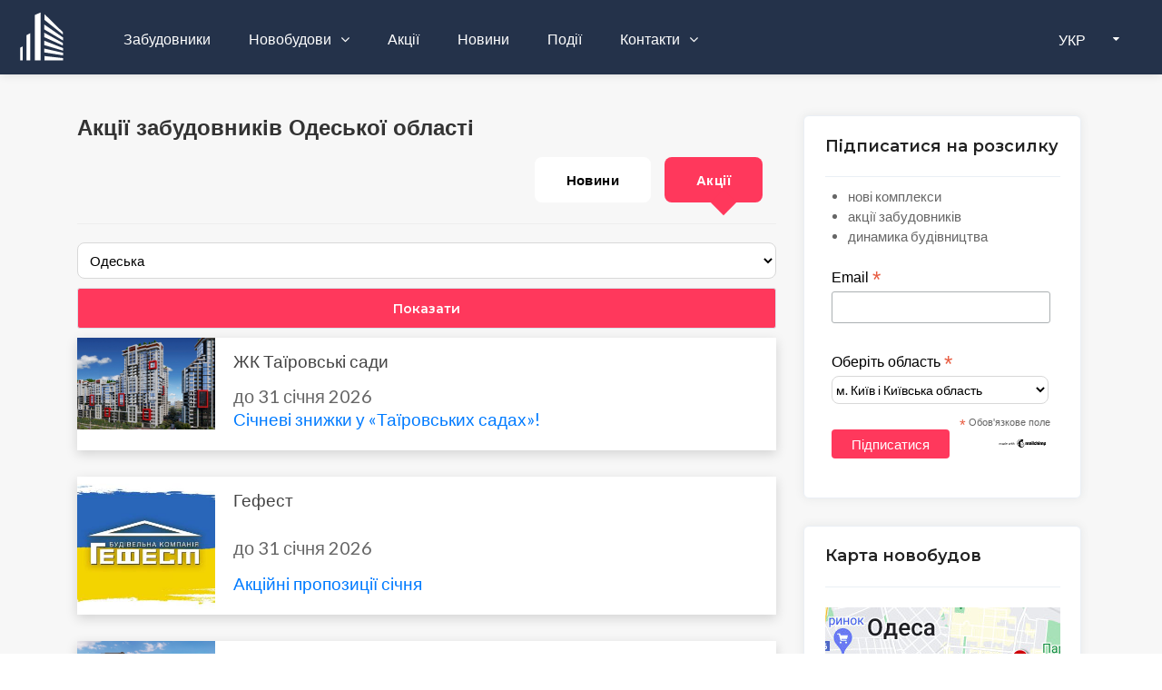

--- FILE ---
content_type: text/html; charset=UTF-8
request_url: https://zabudovnyk.kiev.ua/uk/offers/odeska
body_size: 9482
content:
<!DOCTYPE html>
<html lang="uk">
<head>
    <meta charset="UTF-8">
    <meta name="referrer" content="unsafe-url">
    <meta name="viewport" content="width=device-width, initial-scale=1, shrink-to-fit=no">
    <meta http-equiv="x-ua-compatible" content="ie=edge">

    <link rel="shortcut icon" href="/img/favicon.ico" type="image/x-icon"/>

        <title>Акції забудовників Одеси</title>    <meta property="og:image" content="https://zabudovnyk.kiev.ua/img/logo/logo.png" />
<meta name="Title" content="Акції забудовників Одеси" />
<meta name="Description" content="Акційні пропозиції від забудовників Одеси: знижки на квартири та паркомісця, кредитування, розстрочка, акції." />
<meta name="Keywords" content="акції забудовників Одеси, акціїні пропозиції нерухомості Одеси, акції на квартири в Одесі" />
    <!-- GOOGLE FONTS -->
    <link href="https://fonts.googleapis.com/css?family=Lato:300,300i,400,400i%7CMontserrat:600,800" rel="stylesheet">

    <!-- FONT AWESOME -->
    <link href="https://maxcdn.bootstrapcdn.com/font-awesome/4.2.0/css/font-awesome.min.css" rel="stylesheet">

    <link href="https://zabudovnyk.kiev.ua/img/logo/logo.png" rel="image_src" />    
    <meta name="google-site-verification" content="0QcXqjTygS7FlbgmsmTE8sCuJYqMoEWAlN2qcSyDVEw" />
    <link rel="apple-touch-icon-precomposed" href="/img/icons/apple/apple-touch-icon.png" />
<link rel="apple-touch-icon-precomposed" sizes="76x76" href="/img/icons/apple/apple-touch-icon-76x76.png" />
<link rel="apple-touch-icon-precomposed" sizes="120x120" href="/img/icons/apple/apple-touch-icon-120x120.png" />
<link rel="apple-touch-icon-precomposed" sizes="152x152" href="/img/icons/apple/apple-touch-icon-152x152.png"/>
    <link rel="stylesheet" href="/css/1-template/bootstrap.min.css">
<link rel="stylesheet" href="/css/1-template/menu.css">
<link rel="stylesheet" href="/css/1-template-scss/styles.min.css">
<link rel="stylesheet" href="/css/1.0.3/catalog.min.css">




            
    <!-- це для переключення мови -->
    <script src="/js/1-template/jquery-3.5.1.min.js"></script>
</head>

<body class="th-8 homepage-4 hp-6 sin-1">
    <div id="wrapper">
                    <!-- Global site tag (gtag.js) - Google Analytics -->
<script async src="https://www.googletagmanager.com/gtag/js?id=UA-44226571-1"></script>
<script>
    window.dataLayer = window.dataLayer || [];
    function gtag(){dataLayer.push(arguments);}
    gtag('js', new Date());

    gtag('config', 'UA-44226571-1');
</script>
        
        
<header id="header-container" class="header">
    <!-- Header -->
    <div id="header" class="head-tr bottom">
        <div class="container container-header">

            <!-- Left Side Content -->
            <div class="left-side">
                <!-- Logo -->
                <div id="logo">
                    <a href="/">
                        <img src="/img/1-template/logo-white.svg" alt="Лого" data-sticky-logo="/img/1-template/logo-grey.svg">
                    </a>
                </div>

                <!-- Mobile Navigation -->
                <div class="mmenu-trigger">
                    <button class="hamburger hamburger--collapse" type="button" aria-label="toggle menu">
                        <span class="hamburger-box">
							<span class="hamburger-inner"></span>
                        </span>
                    </button>
                </div>

                <!-- Main Navigation -->
                <nav id="navigation" class="style-1 head-tr">
                    <ul id="responsive">
                        <li>
                            <a href="/uk/developers/kyiv">
                                Забудовники                            </a>
                        </li>
                        <li>
                            <a href="/uk/catalog/kyiv">
                                Новобудови                            </a>
                            <ul>
                                <li>
                                    <a href="/uk/catalog/kyiv">
                                        Комплекси (каталог)                                    </a>
                                </li>
                                <li>
                                    <a href="/uk/map/kyiv">
                                        Комплекси (карта)                                    </a>
                                </li>
                                <li>
                                    <a href="/uk/cottages/catalog/kyivska">
                                        Котеджі (каталог)                                    </a>
                                </li>
                                <li>
                                    <a href="/uk/cottages/map/kyivska">
                                        Котеджі (карта)                                    </a>
                                </li>
                            </ul>
                        </li>

                        <li>
                            <a href="/uk/offers/kyiv">
                                Акції                            </a>
                        </li>

                        <li>
                            <a href="/uk/news/region/kyiv">
                                Новини                            </a>
                        </li>

                        <li>
                            <a href="/uk/events">
                                Події                            </a>
                        </li>

                        <li>
                            <a href="/uk/contacts">
                                Контакти                            </a>
                            <ul>
                                <li>
                                    <a href="/uk/contacts">
                                        Контакти                                    </a>
                                </li>
                                <li>
                                    <a href="/uk/promo">
                                        Реклама                                    </a>
                                </li>
                            </ul>
                        </li>


                        
                    </ul>
                </nav>
                <!-- Main Navigation / End -->
            </div>
            <!-- Left Side Content / End -->

            <!-- lang-wrap-->
                            <div class="header-user-menu user-menu add d-lg-none d-xl-flex">
                    <div class="lang-wrap">
                        <div class="show-lang">
                            <span>
                                <i class="fas fa-globe-americas"></i>
                                <strong>
                                    УКР                                </strong>
                            </span>
                            <i class="fa fa-caret-down arrlan"></i>
                        </div>

                                                <ul class="lang-tooltip lang-action no-list-style">
                            <li>
                                <a href="/uk/offers/odeska"
                                   class="current-lan" data-lantext="UA">
                                    Українська
                                </a>
                            </li>
                            <li>
                                <a href="/ru/offers/odeska"
                                   data-lantext="RU">
                                    Русский
                                </a>
                            </li>
                        </ul>
                    </div>
                </div>
                <!-- lang-wrap end-->
            
        </div>
    </div>
    <!-- Header / End -->
</header>


<!-- Header Container / End -->
<div class="clearfix"></div>


        <section class="blog blog-section portfolio pt-5 border-layout properties-list featured">
            <div class="container">
                <div class="row">
                    <!-- left column -->
                    <div class="col-lg-9 col-md-12 col-xs-12" style="max-width: 800px">
                        
                        <div class="row border-layout">
                            
<div class="col-md-12 col-xs-12">
    
    <h1>Акції забудовників Одеської області    </h1>

    

    
<div class="col-12 px-0 mb-4" >
    <ul class="nav nav-tabs rld-banner-tab justify-content-end">

                    <li class="nav-item">
                <a href="/uk/news/region/odeska">
                    Новини                </a>
            </li>

            <li class="nav-item">
                <a class="active">
                    Акції                </a>
            </li>
            </ul>
</div>

    
<div class="agent-contact-form-sidebar margin-bottom-10">
    <select id="news-region" style="width: 100%">
                    <option value="kyiv"
                >
                Київ            </option>
                    <option value="kyivska"
                >
                Київська            </option>
                    <option value="vinnytska"
                >
                Вінницька            </option>
                    <option value="volynska"
                >
                Волинська             </option>
                    <option value="dnipropetrovska"
                >
                Дніпропетровська            </option>
                    <option value="zhytomyrska"
                >
                Житомирська            </option>
                    <option value="zakarpatska"
                >
                Закарпатська            </option>
                    <option value="zaporizka"
                >
                Запорізька            </option>
                    <option value="ivano-frankivska"
                >
                Івано-Франківська            </option>
                    <option value="lvivska"
                >
                Львівська            </option>
                    <option value="odeska"
                selected>
                Одеська            </option>
                    <option value="poltavska"
                >
                Полтавська            </option>
                    <option value="rivnenska"
                >
                Рівненська            </option>
                    <option value="ternopilska"
                >
                Тернопільська            </option>
                    <option value="khmelnytska"
                >
                Хмельницька            </option>
                    <option value="cherkaska"
                >
                Черкаська            </option>
                    <option value="chernivetska"
                >
                Чернівецька            </option>
            </select>
    <input id="news-search" type="submit" name="sendmessage" class="multiple-send-message mb-30 red-site-color"
           value="Показати">
</div>

<script type="text/javascript">
    $('#news-search').click(function() {

        var lang = 'uk';
        var region =
            ($('#news-region option:selected').attr('value') == undefined) ||
            ($('#news-region option:selected').attr('value') == '')
                ? 'kyiv' : $('#news-region option:selected').attr('value');

        url = '/' + lang + '/offers/' + region;
        document.location.href = url;
    });
</script>

                        
    <div class="news-item news-item-sm w100" >
        <a style="flex-basis: 25%"
           href="/news/2026/sichnevi-znizhki-u-tayirovskih-sadah-6048"
           title="Січневі знижки у «Таїровських садах»!" class="news-img-link">

            <!-- logo -->
                            <div class="hide-on-mobile-vertical">
                    <img style="" class="hide-on-mobile-vertical"
                         alt="Таїровські сади"
                         title="Таїровські сади"
                         src="https://zabudovnyk.kiev.ua/img/complexes/logo-medium/tayirovski-sadi.jpg"/>
                </div>
                    </a>


        <div class="news-item-text">
            <h5>
                                    ЖК Таїровські сади                            </h5>


            <div class="offer-data-day" style="padding-top: 5px; width: 300px; font-size: 20px;">
                до 31 січня 2026            </div>

            <div class=news-catalog-title">
                <a href="/news/2026/sichnevi-znizhki-u-tayirovskih-sadah-6048">
                    <h5 style="color: #007bff !important;">Січневі знижки у «Таїровських садах»!</h5>
                                    </a>
            </div>
        </div>
    </div>

    <div class="news-item news-item-sm w100" >
        <a style="flex-basis: 25%"
           href="/news/2026/akcijni-propoziciyi-sichnya-6047"
           title="Акційні пропозиції січня" class="news-img-link">

            <!-- logo -->
                            <div class="hide-on-mobile-vertical">
                    <img class=""
                         alt="Гефест"
                         title="Гефест"
                         src="https://zabudovnyk.kiev.ua/img/developers/logo/gefest.jpg"/>
                </div>
                    </a>


        <div class="news-item-text">
            <h5>
                                    Гефест                            </h5>


            <div class="offer-data-day" style="padding-top: 5px; width: 300px; font-size: 20px;">
                до 31 січня 2026            </div>

            <div class=news-catalog-title">
                <a href="/news/2026/akcijni-propoziciyi-sichnya-6047">
                    <h5 style="color: #007bff !important;">Акційні пропозиції січня</h5>
                                    </a>
            </div>
        </div>
    </div>

    <div class="news-item news-item-sm w100" >
        <a style="flex-basis: 25%"
           href="/news/2026/u-zhitlovomu-rajoni-sadi-rivyeri-diye-akciya-6049"
           title="У житловому районі «Сади Рівʼєри» діє акція" class="news-img-link">

            <!-- logo -->
                            <div class="hide-on-mobile-vertical">
                    <img style="" class="hide-on-mobile-vertical"
                         alt="Сади Рів’єри"
                         title="Сади Рів’єри"
                         src="https://zabudovnyk.kiev.ua/img/complexes/logo-medium/sadi-riv-yeri.jpg"/>
                </div>
                    </a>


        <div class="news-item-text">
            <h5>
                                    ЖК Сади Рів’єри                            </h5>


            <div class="offer-data-day" style="padding-top: 5px; width: 300px; font-size: 20px;">
                до 31 січня 2026            </div>

            <div class=news-catalog-title">
                <a href="/news/2026/u-zhitlovomu-rajoni-sadi-rivyeri-diye-akciya-6049">
                    <h5 style="color: #007bff !important;">У житловому районі «Сади Рівʼєри» діє акція</h5>
                                    </a>
            </div>
        </div>
    </div>

    <div class="news-item news-item-sm w100" >
        <a style="flex-basis: 25%"
           href="/news/2026/a-yaksho-pershij-vnesok-0-6082"
           title="А якщо перший внесок – 0%?" class="news-img-link">

            <!-- logo -->
                            <div class="hide-on-mobile-vertical">
                    <img style="" class="hide-on-mobile-vertical"
                         alt="AQUA MARINE"
                         title="AQUA MARINE"
                         src="https://zabudovnyk.kiev.ua/img/complexes/logo-medium/aqua-marine.jpg"/>
                </div>
                    </a>


        <div class="news-item-text">
            <h5>
                                    ЖК AQUA MARINE                            </h5>


            <div class="offer-data-day" style="padding-top: 5px; width: 300px; font-size: 20px;">
                до 31 січня 2026            </div>

            <div class=news-catalog-title">
                <a href="/news/2026/a-yaksho-pershij-vnesok-0-6082">
                    <h5 style="color: #007bff !important;">А якщо перший внесок – 0%?</h5>
                                    </a>
            </div>
        </div>
    </div>

            
            <div>
            <h4 style="padding-bottom: 10px; padding-top: 5px">
                Архів акцій            </h4>
            
    <div class="news-item news-item-sm w100" >
        <a style="flex-basis: 25%"
           href="/news/2025/zrobit-sobi-ta-blizkim-podarunok-u-zhk-aqua-marine-5873"
           title="Зробіть собі та близьким подарунок у ЖК Aqua Marine" class="news-img-link">

            <!-- logo -->
                            <div class="hide-on-mobile-vertical">
                    <img style="" class="hide-on-mobile-vertical"
                         alt="AQUA MARINE"
                         title="AQUA MARINE"
                         src="https://zabudovnyk.kiev.ua/img/complexes/logo-medium/aqua-marine.jpg"/>
                </div>
                    </a>


        <div class="news-item-text">
            <h5>
                                    ЖК AQUA MARINE                            </h5>


            <div class="offer-data-day" style="padding-top: 5px; width: 300px; font-size: 20px;">
                до 31 грудня 2025            </div>

            <div class=news-catalog-title">
                <a href="/news/2025/zrobit-sobi-ta-blizkim-podarunok-u-zhk-aqua-marine-5873">
                    <h5 style="color: #007bff !important;">Зробіть собі та близьким подарунок у ЖК Aqua Marine</h5>
                                    </a>
            </div>
        </div>
    </div>

    <div class="news-item news-item-sm w100" >
        <a style="flex-basis: 25%"
           href="/news/2025/specialna-propoziciya-rozstrochka-bez-pershogo-vnesku-5959"
           title="Спеціальна пропозиція «Розстрочка без першого внеску»" class="news-img-link">

            <!-- logo -->
                            <div class="hide-on-mobile-vertical">
                    <img style="" class="hide-on-mobile-vertical"
                         alt="Таїровські сади"
                         title="Таїровські сади"
                         src="https://zabudovnyk.kiev.ua/img/complexes/logo-medium/tayirovski-sadi.jpg"/>
                </div>
                    </a>


        <div class="news-item-text">
            <h5>
                                    ЖК Таїровські сади                            </h5>


            <div class="offer-data-day" style="padding-top: 5px; width: 300px; font-size: 20px;">
                до 31 грудня 2025            </div>

            <div class=news-catalog-title">
                <a href="/news/2025/specialna-propoziciya-rozstrochka-bez-pershogo-vnesku-5959">
                    <h5 style="color: #007bff !important;">Спеціальна пропозиція «Розстрочка без першого внеску»</h5>
                                    </a>
            </div>
        </div>
    </div>

    <div class="news-item news-item-sm w100" >
        <a style="flex-basis: 25%"
           href="/news/2025/chorna-p-yatnicya-u-stikon-5791"
           title="Чорна п’ятниця у STIKON" class="news-img-link">

            <!-- logo -->
                            <div class="hide-on-mobile-vertical">
                    <img class=""
                         alt="Стікон"
                         title="Стікон"
                         src="https://zabudovnyk.kiev.ua/img/developers/logo/stikon.jpg"/>
                </div>
                    </a>


        <div class="news-item-text">
            <h5>
                                    Стікон                            </h5>


            <div class="offer-data-day" style="padding-top: 5px; width: 300px; font-size: 20px;">
                до 10 грудня 2025            </div>

            <div class=news-catalog-title">
                <a href="/news/2025/chorna-p-yatnicya-u-stikon-5791">
                    <h5 style="color: #007bff !important;">Чорна п’ятниця у STIKON</h5>
                                    </a>
            </div>
        </div>
    </div>

    <div class="news-item news-item-sm w100" >
        <a style="flex-basis: 25%"
           href="/news/2025/akcijni-kvartiri-listopada-v-zhk-udobnij-5794"
           title="Акційні квартири листопада в ЖК «Удобний»!" class="news-img-link">

            <!-- logo -->
                            <div class="hide-on-mobile-vertical">
                    <img style="" class="hide-on-mobile-vertical"
                         alt="Удобний"
                         title="Удобний"
                         src="https://zabudovnyk.kiev.ua/img/complexes/logo-medium/udobnij.jpg"/>
                </div>
                    </a>


        <div class="news-item-text">
            <h5>
                                    ЖК Удобний                            </h5>


            <div class="offer-data-day" style="padding-top: 5px; width: 300px; font-size: 20px;">
                до 30 листопада 2025            </div>

            <div class=news-catalog-title">
                <a href="/news/2025/akcijni-kvartiri-listopada-v-zhk-udobnij-5794">
                    <h5 style="color: #007bff !important;">Акційні квартири листопада в ЖК «Удобний»!</h5>
                                    </a>
            </div>
        </div>
    </div>

    <div class="news-item news-item-sm w100" >
        <a style="flex-basis: 25%"
           href="/news/2025/akcijni-rozterminuvannya-listopada-5720"
           title="Акційні розтермінування листопада" class="news-img-link">

            <!-- logo -->
                            <div class="hide-on-mobile-vertical">
                    <img class=""
                         alt="Гефест"
                         title="Гефест"
                         src="https://zabudovnyk.kiev.ua/img/developers/logo/gefest.jpg"/>
                </div>
                    </a>


        <div class="news-item-text">
            <h5>
                                    Гефест                            </h5>


            <div class="offer-data-day" style="padding-top: 5px; width: 300px; font-size: 20px;">
                до 30 листопада 2025            </div>

            <div class=news-catalog-title">
                <a href="/news/2025/akcijni-rozterminuvannya-listopada-5720">
                    <h5 style="color: #007bff !important;">Акційні розтермінування листопада</h5>
                                    </a>
            </div>
        </div>
    </div>

    <div class="news-item news-item-sm w100" >
        <a style="flex-basis: 25%"
           href="/news/2025/pyatnicya-dobigaye-kincya-ale-tochno-ne-v-tayirovskih-sadah-5793"
           title="Пʼятниця добігає кінця, але точно не в «Таїровських садах»" class="news-img-link">

            <!-- logo -->
                            <div class="hide-on-mobile-vertical">
                    <img style="" class="hide-on-mobile-vertical"
                         alt="Таїровські сади"
                         title="Таїровські сади"
                         src="https://zabudovnyk.kiev.ua/img/complexes/logo-medium/tayirovski-sadi.jpg"/>
                </div>
                    </a>


        <div class="news-item-text">
            <h5>
                                    ЖК Таїровські сади                            </h5>


            <div class="offer-data-day" style="padding-top: 5px; width: 300px; font-size: 20px;">
                до 28 листопада 2025            </div>

            <div class=news-catalog-title">
                <a href="/news/2025/pyatnicya-dobigaye-kincya-ale-tochno-ne-v-tayirovskih-sadah-5793">
                    <h5 style="color: #007bff !important;">Пʼятниця добігає кінця, але точно не в «Таїровських садах»</h5>
                                    </a>
            </div>
        </div>
    </div>

    <div class="news-item news-item-sm w100" >
        <a style="flex-basis: 25%"
           href="/news/2025/chornu-pyatnicyu-u-sadah-rivyeri-she-na-tizhden-5792"
           title="Чорну пʼятницю у «Садах Рівʼєри» ще на тиждень!" class="news-img-link">

            <!-- logo -->
                            <div class="hide-on-mobile-vertical">
                    <img style="" class="hide-on-mobile-vertical"
                         alt="Сади Рів’єри"
                         title="Сади Рів’єри"
                         src="https://zabudovnyk.kiev.ua/img/complexes/logo-medium/sadi-riv-yeri.jpg"/>
                </div>
                    </a>


        <div class="news-item-text">
            <h5>
                                    ЖК Сади Рів’єри                            </h5>


            <div class="offer-data-day" style="padding-top: 5px; width: 300px; font-size: 20px;">
                до 28 листопада 2025            </div>

            <div class=news-catalog-title">
                <a href="/news/2025/chornu-pyatnicyu-u-sadah-rivyeri-she-na-tizhden-5792">
                    <h5 style="color: #007bff !important;">Чорну пʼятницю у «Садах Рівʼєри» ще на тиждень!</h5>
                                    </a>
            </div>
        </div>
    </div>


                            <div>
                       

<div class="pagination" style="width:100%">
    <div style="width:100%;">
        <ul>
        <!-- "Начало" -->
                    <li>
                <span class="disabled">
                    Початок                </span>
            </li>
        
        <!-- Previous page link -->
                    <li><span class="disabled">&lt;&lt;</span></li>
                    
        <!-- Numbered page links -->
                                    <li class="active">
                    1                </li>    
                                                <!-- страница №1 ведет на главную -->
                                    <li>
                        <a href="http://zabudovnyk.kiev.ua/uk/offers/odeska/2">
                          2                        </a>
                    </li>
                                                                <!-- страница №1 ведет на главную -->
                                    <li>
                        <a href="http://zabudovnyk.kiev.ua/uk/offers/odeska/3">
                          3                        </a>
                    </li>
                                                                <!-- страница №1 ведет на главную -->
                                    <li>
                        <a href="http://zabudovnyk.kiev.ua/uk/offers/odeska/4">
                          4                        </a>
                    </li>
                                            
        <!-- Next page link -->
                    <li>
                <a href="http://zabudovnyk.kiev.ua/uk/offers/odeska/2">  
                    &gt;&gt;
                </a>
            </li>    
                
        <!-- "Конец" -->
                    <li>
                <a href="http://zabudovnyk.kiev.ua/uk/offers/odeska/23">                  
                    Кінець                </a>
            </li>    
                </ul>    
    </div>
 </div>   
    
    

                </div>
                    </div>
    
    </div>                            
    <div class="col-md-12 col-xs-12 mb-4">
        <div class="blog-info details mb-30 ">
            <h5 class="mb-4">
                Акції забудовників Одеської області            </h5>
            <p>
                <p>Розділ містить акції забудовників Одеси. До вашої уваги
                    представлена дата кінця акційних пропозицій, а також
                    комплекси і забудовники, що їх проводять. Відображаються лише
                    активні акції, тому можлива ситуація, коли список акційних пропозицій
                    Одеси буде порожнім.
                 </p>            </p>
        </div>
    </div>

                        </div>
                    </div>
                    <!-- right column -->
                    

<aside class="col-lg-3 col-md-12 car" style="min-width: 336px" >
    <div class="widget">
                    <!-- Begin Mailchimp Signup Form -->
<style>
    .subscribe-info {
        padding-left: 25px;
        padding-top: 10px;
        margin-bottom: 10px;
    }

    /* Add your own Mailchimp form style overrides in your site stylesheet or in this style block.
       We recommend moving this block and the preceding CSS link to the HEAD of your HTML file. */
</style>


<div class="widget-boxed popular mb-0">
    <div class="widget-boxed-header">
        <h4>Підписатися на розсилку</h4>
    </div>
            <ul class="subscribe-info">
            <li>нові комплекси</li>
            <li>акції забудовників</li>
            <li>динамика будівництва</li>
        </ul>
        
<!-- Begin Mailchimp Signup Form -->
<link href="//cdn-images.mailchimp.com/embedcode/classic-10_7_dtp.css" rel="stylesheet" type="text/css">
<style>
    #mc_embed_signup{
        background:#fff;
        border-radius:6px;
        clear:left;
        font:14px Helvetica,Arial,sans-serif;
    }

    /* Add your own Mailchimp form style overrides in your site stylesheet or in this style block.
       We recommend moving this block and the preceding CSS link to the HEAD of your HTML file. */
</style>

<div id="mc_embed_signup">
    <form action="https://kiev.us8.list-manage.com/subscribe/post?u=9c66fd2917406ad71d3a69707&amp;id=149930e2a2"
          method="post" id="mc-embedded-subscribe-form" name="mc-embedded-subscribe-form" class="validate" target="_blank" novalidate>

        <div>
            <div class="mc-field-group">
                <label for="mce-EMAIL">Email  <span class="asterisk">*</span></label>
                <input type="email" value="" name="EMAIL" class="required email" id="mce-EMAIL">
            </div>
            <div class="mc-field-group">
                <label for="mce-REGION">Оберіть область <span class="asterisk">*</span></label>
                <select name="REGION" class="" id="mce-REGION">
                    <option selected="selected" value="м. Київ і Київська область">м. Київ і Київська область</option>
                    <option value="АР Крим">АР Крим</option>
                    <option value="Вінницька">Вінницька</option>
                    <option value="Волинська">Волинська</option>
                    <option value="Дніпропетровська">Дніпропетровська</option>
                    <option value="Донецька">Донецька</option>
                    <option value="Житомирська">Житомирська</option>
                    <option value="Закарпатська">Закарпатська</option>
                    <option value="Запорізька">Запорізька</option>
                    <option value="Івано-Франківська">Івано-Франківська</option>
                    <option value="Кіровоградська">Кіровоградська</option>
                    <option value="Луганська">Луганська</option>
                    <option value="Львівська">Львівська</option>
                    <option value="Миколаївська">Миколаївська</option>
                    <option value="Одеська">Одеська</option>
                    <option value="Полтавська">Полтавська</option>
                    <option value="Рівненська">Рівненська</option>
                    <option value="Сумська">Сумська</option>
                    <option value="Тернопільська">Тернопільська</option>
                    <option value="Харківська">Харківська</option>
                    <option value="Херсонська">Херсонська</option>
                    <option value="Хмельницька">Хмельницька</option>
                    <option value="Черкаська">Черкаська</option>
                    <option value="Чернівецька">Чернівецька</option>
                    <option value="Чернігівська">Чернігівська</option>
                </select>
            </div>
            <div class="indicates-required"><span class="asterisk">*</span>
                Обов'язкове поле            </div>
            <div id="mce-responses" class="clear foot">
                <div class="response" id="mce-error-response" style="display:none"></div>
                <div class="response" id="mce-success-response" style="display:none"></div>
            </div>

            <!-- real people should not fill this in and expect good things - do not remove this or risk form bot signups-->
            <div style="position: absolute; left: -5000px;" aria-hidden="true">
                <input type="text" name="b_9c66fd2917406ad71d3a69707_149930e2a2" tabindex="-1" value="">
            </div>
            <div class="optionalParent">
                <div class="clear foot">
                    <input type="submit" value="Підписатися" name="subscribe" id="mc-embedded-subscribe" class="button red-site-color">
                    <p class="brandingLogo">
                        <a href="http://eepurl.com/h6Qn7T" title="Mailchimp - email marketing made easy and fun">
                            <img alt="Mailchimp logo" src="https://eep.io/mc-cdn-images/template_images/branding_logo_text_dark_dtp.svg">
                        </a>
                    </p>
                </div>
            </div>
        </div>
    </form>
</div>

<script src="https://cdnjs.cloudflare.com/ajax/libs/jquery-validate/1.19.2/jquery.validate.min.js"></script>
<!--script src="https://cdnjs.cloudflare.com/ajax/libs/jquery.form/4.3.0/jquery.form.min.js"></script-->

<script>
    // Wait for the DOM to be ready
    $(function() {
        $("form[name='mc-embedded-subscribe-form']").validate({
            // Specify validation rules
            rules: {
                EMAIL: {
                    required: true,
                    email: true
                },
                REGION: {
                    required: true,
                }
            },
            // Specify validation error messages
            messages: {
                EMAIL: {
                    required: "Please enter your email",
                },
                REGION: {
                    required: "Please choose your region",
                }
            },

            submitHandler: function(form) {
                form.submit();
            }

            //submitHandler: function(form) {
            //    $(form).ajaxSubmit(mc.ajaxOptions);
            //}
        });
    });
</script>


<!--<script type='text/javascript' src='//s3.amazonaws.com/downloads.mailchimp.com/js/mc-validate.js'></script><script type='text/javascript'>(function($) {window.fnames = new Array(); window.ftypes = new Array();fnames[0]='EMAIL';ftypes[0]='email';fnames[1]='FNAME';ftypes[1]='text';fnames[3]='REGION';ftypes[3]='dropdown';}(jQuery));var $mcj = jQuery.noConflict(true);</script-->
<!--End mc_embed_signup-->

</div>            
<div class="widget-boxed popular mb-0 mt-5">
    <div class="widget-boxed-header">
        <h4>Карта новобудов</h4>
    </div>

    <div class="widget-boxed-body">
        <a href="/uk/map/odesa">
            <img class="news-image" src="/img/widgets/map/desktop/odesa.jpg"
                 alt="Карта новобудов Одеси ">
        </a>
    </div>
</div>


            
<div class="widget-boxed popular mb-0 mt-5">
    <div class="widget-boxed-header">
        <h4>  Пошук за назвою</h4>
    </div>

    <div class="widget-boxed-body">
        <link rel="stylesheet" href="/js/jquery/plugins/select2-develop/dist/css/select2.css">
        <script src="/js/jquery/plugins/select2-develop/dist/js/select2.full.js"></script>

                    <script type="text/javascript" src="https://cdnjs.cloudflare.com/ajax/libs/select2/4.0.3/js/i18n/uk.js"></script>
            <script>
                $.fn.select2.defaults.set("language", "uk");
            </script>
        
        <select id="search-complex" class="w100"></select>
        <select id="search-developer" class="w100"></select>
    </div>
</div>

<script>
    var lang = 'uk'

    $("#search-complex").select2({
        ajax: {
            url: '/uk/complexes/search',
            dataType: 'json',
            delay: 250,
            data: function (params) {
                return {
                    complex: params.term,     // search term
                };
            },
            processResults: function (data) {
                return {
                    results: data.complexes,
                };
            },
            cache: true
        },
        placeholder: ' Введіть назву комплексу',
        minimumInputLength: 3,
        templateResult: formatRepoComplex,
        templateSelection: formatRepoSelection
    });

    function formatRepoSelection (repo) {
        return repo.full_name || repo.text;
    }

    function formatRepoComplex (repo) {
        if (repo.loading) {
            return repo.text;
        }

        var complex_link = '/' + lang + '/complex/' + repo.url_title;

        var $container = $(
            "<a href='" + complex_link + "'>" +
                "<div class='select2-result-repository clearfix'>" +
                     "<div class='select2-result-repository__meta'>" +
                            "<div class='select2-result-repository-complex-name'></div>" +
                    "</div>" +
                "</div>" +
            "</a>"
        );

        $container.find(".select2-result-repository-complex-name").text(repo.name).append('  (').append(repo.city_name).append(')');
        return $container;
    }

    $("#search-developer").select2({
        ajax: {
            url: '/uk/developerswidget/search',
            dataType: 'json',
            delay: 250,
            data: function (params) {
                return {
                    developer: params.term,     // search term
                };
            },
            processResults: function (data) {
                return {
                    results: data.developers,
                };
            },
            cache: true
        },
        placeholder: ' Введіть назву забудовника',
        minimumInputLength: 3,
        templateResult: formatRepoDeveloper,
        templateSelection: formatRepoSelection
    });

    function formatRepoDeveloper (repo) {
        if (repo.loading) {
            return repo.text;
        }

        var complex_link = '/' + lang + '/developer/' + repo.url_title;

        var $container = $(
            "<a href='" + complex_link + "'>" +
            "<div class='select2-result-repository clearfix'>" +
            "<div class='select2-result-repository__meta'>" +
            "<div class='select2-result-repository-developer-name'></div>" +
            "</div>" +
            "</div>" +
            "</a>"
        );

        $container.find(".select2-result-repository-developer-name").text(repo.name);
        return $container;
    }
</script>





        
        
<div class="widget-boxed popular mb-0 mt-5">
    <div class="widget-boxed-header">
        <h4> Популярні комплекси</h4>
    </div>

    <div class="widget-boxed-body">
        <div class="recent-post d-inline-block">
                            <div class="tags float-left">
                    <span>
                        <a target="_blank"
                           href="/uk/complex/tayirovski-sadi"
                           title="Перейти на сайт Таїровські сади"
                           class="btn btn-outline-primary">
                            Таїровські сади                        </a>
                    </span>
                </div>
                            <div class="tags float-left">
                    <span>
                        <a target="_blank"
                           href="/uk/complex/ipark"
                           title="Перейти на сайт IPark"
                           class="btn btn-outline-primary">
                            IPark                        </a>
                    </span>
                </div>
                            <div class="tags float-left">
                    <span>
                        <a target="_blank"
                           href="/uk/complex/sadi-riv-yeri"
                           title="Перейти на сайт Сади Рів’єри"
                           class="btn btn-outline-primary">
                            Сади Рів’єри                        </a>
                    </span>
                </div>
                            <div class="tags float-left">
                    <span>
                        <a target="_blank"
                           href="/uk/complex/salve"
                           title="Перейти на сайт Salve"
                           class="btn btn-outline-primary">
                            Salve                        </a>
                    </span>
                </div>
                            <div class="tags float-left">
                    <span>
                        <a target="_blank"
                           href="/uk/complex/prohorovskij-kvartal"
                           title="Перейти на сайт Прохоровський квартал"
                           class="btn btn-outline-primary">
                            Прохоровський квартал                        </a>
                    </span>
                </div>
                    </div>
    </div>
</div>


        
<div class="widget-boxed popular mt-5 mb-0">
    <div class="widget-boxed-header">
        <h4>  Популярні забудовники</h4>
    </div>

    <div class="widget-boxed-body">
        <div class="recent-post d-inline-block">
                            <div class="tags float-left">
                    <span>
                        <a target="_blank"
                           href="/uk/developer/odecom-development"
                           title="Перейти на сайт Odecom Development"
                           class="btn btn-outline-primary">
                            Odecom Development                        </a>
                    </span>
                </div>
                            <div class="tags float-left">
                    <span>
                        <a target="_blank"
                           href="/uk/developer/graf-development"
                           title="Перейти на сайт Graf Development"
                           class="btn btn-outline-primary">
                            Graf Development                        </a>
                    </span>
                </div>
                            <div class="tags float-left">
                    <span>
                        <a target="_blank"
                           href="/uk/developer/platinumbud"
                           title="Перейти на сайт Платинумбуд"
                           class="btn btn-outline-primary">
                            Платинумбуд                        </a>
                    </span>
                </div>
                            <div class="tags float-left">
                    <span>
                        <a target="_blank"
                           href="/uk/developer/prostranstvo-development"
                           title="Перейти на сайт Пространство Девелопмент"
                           class="btn btn-outline-primary">
                            Пространство Девелопмент                        </a>
                    </span>
                </div>
                    </div>
    </div>
</div>


        
<div class="widget-boxed popular mt-5">
    <div class="widget-boxed-header">
        <h4> Останні новини</h4>
    </div>

    <div class="widget-boxed-body">
        <div>
            <h4>
                                    Кімолос                            </h4>

            <div class="dates mb-2">
                <span class="date">16.01.2026</span>
            </div>

            <div class="news-catalog-title" style="margin-bottom: 15px !important;">
                <a href="/news/2026/hid-budivnictva-zhk-kimolos-6110">
                    Хід будівництва ЖК &quot;Кімолос&quot;                </a>
            </div>

            <!-- logo -->
            <div class="news-item-img">
                                        <img style="height: auto;"
                                                            src="https://zabudovnyk.kiev.ua/img/complexes/logo-medium/kimolos.png"
                                                        alt="Кімолос"
                            title="Кімолос"
                        />
                            </div>
        </div>

    </div>
</div>


    </div>
</aside>
                </div>
            </div>
        </section>

        <style>
    a.social-links {
        color: #FF385C !important;
        margin-left: 3px;
    }
</style>


<!-- START FOOTER -->
<footer class="first-footer">
    <div class="top-footer" style="padding: 35px;">
        <div class="container">
            <div class="row">
                <div class="col-lg-3 col-md-6">
                    <div class="netabout">
                        <a href="/" class="logo">
                            <img src="/img/1-template/logo-footer.svg" alt="netcom">
                        </a>
                        <p class="mb-0">
                            Каталог і карта новобудов України. Новини та акції від забудовників.                        </p>
                    </div>
                </div>

                <div class="col-lg-3 col-md-6">
                    <div class="navigation">
                        <h3>Карта сайту</h3>
                        <div class="nav-footer">
                            <ul>
                                <li>
                                    <a href="/uk/catalog/kyiv">
                                        Каталог новобудов                                    </a>
                                </li>
                                <li>
                                    <a href="/uk/developers">
                                        Каталог забудовників                                   </a>
                                </li>
                            </ul>
                            <ul class="nav-right">
                                <li>
                                    <a href="/uk/promo">
                                        Реклама
                                    </a>
                                </li>

                                <li>
                                    <a href="/uk/contacts">
                                        Контакти                                    </a>
                                </li>
                            </ul>
                        </div>
                    </div>
                </div>

                <div class="col-lg-3 col-md-6">
                    <div class="widget">
                        <h3>Контакти</h3>

                        <div class="contactus">
                            <ul>
                                <li>
                                    <div class="info">
                                        <i class="fa fa-map-marker" aria-hidden="true"></i>
                                        <p class="in-p">Київ, вул. Олевська 7/143</p>
                                    </div>
                                </li>
                                <li>
                                    <div class="info">
                                        <i class="fa fa-phone" aria-hidden="true"></i>
                                        <p class="in-p">(067) 938-09-80</p>
                                    </div>
                                </li>
                                <li>
                                    <div class="info">
                                        <i class="fa fa-envelope" aria-hidden="true"></i>
                                        <p class="in-p ti">info@zabudovnyk.kiev.ua</p>
                                    </div>
                                </li>
                            </ul>
                        </div>
                    </div>
                </div>

                <div class="col-lg-3 col-md-6">
                    <div class="newsletters">
                        <h3>
                            Акції забудовників                        </h3>

                        <p class="mb-3 mt-0">

                            <a class="social-links" href="/uk/subscribe" class="" target="_blank">
                                підписатися на E-MAIL розсилку                            </a>
                        </p>
                        <p class="mt-0 mb-0">
                            Київ:
                            <a class="social-links" target="_blank" href="https://www.facebook.com/zabudovnyk">Facebook</a>
                            <a class="social-links" target="_blank" href="https://t.me/zabudovnyk">Telegram</a>
                            <a class="social-links" target="_blank" href="https://www.instagram.com/zabudovnyk/">Instagram</a>
                            <br/>
                            Львів:
                            <a class="social-links" target="_blank" href="https://t.me/zabudovnyk_lviv">Telegram</a><br/>
                        </p>
                    </div>
                </div>
            </div>
        </div>
    </div>
    <div class="second-footer" style="padding: 15px;">
        <div class="container">
            <p class="white" ">2026&nbsp;&nbsp; ©Zabudovnyk.kiev.ua</p>
        </div>
    </div>
</footer>

<a data-scroll href="#wrapper" class="go-up"><i class="fa fa-angle-double-up" aria-hidden="true"></i></a>
        <!-- показуємо кнопку скролінгу на всіх пристроях -->
    <script src="/js/1-template/smooth-scroll.min.js"></script>

    <script type="text/javascript">

        smoothScroll.init({
            speed:  500, // Integer. How fast to complete the scroll in milliseconds
            offset: 85,  // Integer. How far to offset the scrolling anchor location in pixels

        });

        /*----------------------------------
        //------ JQUERY SCROOLTOP ------//
        -----------------------------------*/
        var go = $(".go-up");
        $(window).on('scroll', function () {
            var scrolltop = $(this).scrollTop();
            if (scrolltop >= 50) {
                go.fadeIn();
            } else {
                go.fadeOut();
            }
        });
    </script>
        
        <!-- ARCHIVES JS -->
        <script src="/js/1-template/bootstrap.min.js"></script>
        <script src="/js/1-template/mmenu.min.js"></script>
        <script src="/js/1-template/mmenu.js"></script>

    </div>
</body>

</html>
